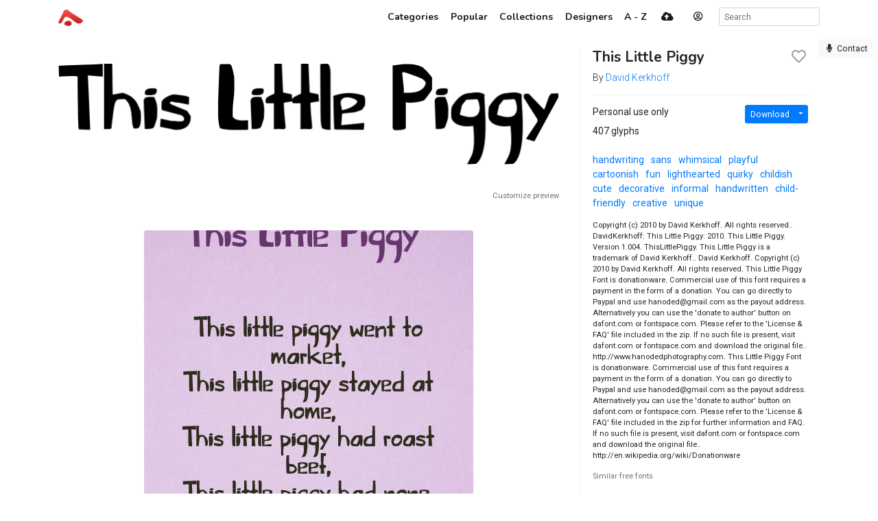

--- FILE ---
content_type: text/html; charset=utf-8
request_url: https://www.abstractfonts.com/font/15070
body_size: 6573
content:
<!DOCTYPE html><html lang="en"><head><title>This Little Piggy - Abstract Fonts - Download Free Fonts</title><meta http-equiv="Content-Type" charset="utf-8" content="text/html; charset=utf-8"><meta name="viewport" content="width=device-width, initial-scale=1, shrink-to-fit=no"><meta name="description" content="Download free font This Little Piggy. Designed by David Kerkhoff. Licensed as Personal use only. Tagged as handwriting, sans, whimsical, playful, cartoonish, fun, lighthearted, quirky, childish, cute, decorative, informal, handwritten, child-friendly, creative, unique.. Download more than 10,000 free fonts hassle free, desktop and mobile optimized, around for more than 20 years. Categories, popular, designers, optional web font download and links to similar fonts. Check it out!"><meta property="og:title" content="This Little Piggy"><meta property="og:description" content="Download free font This Little Piggy. Designed by David Kerkhoff. Licensed as Personal use only. Tagged as handwriting, sans, whimsical, playful, cartoonish, fun, lighthearted, quirky, childish, cute, decorative, informal, handwritten, child-friendly, creative, unique."><meta property="og:image" content="https://static.abstractfonts.com/zips/1/5/0/7/0/contents/files/This Little Piggy Image-l.png"><meta property="og:url" content="https://www.abstractfonts.com/font/15070"><meta name="twitter:card" content="summary_large_image"><meta name="fb:app_id" content="161239513930133"><!-- Google Tag Manager -->
<script>(function(w,d,s,l,i){w[l]=w[l]||[];w[l].push({'gtm.start':
new Date().getTime(),event:'gtm.js'});var f=d.getElementsByTagName(s)[0],
j=d.createElement(s),dl=l!='dataLayer'?'&l='+l:'';j.async=true;j.src=
'https://www.googletagmanager.com/gtm.js?id='+i+dl;f.parentNode.insertBefore(j,f);
})(window,document,'script','dataLayer','GTM-WP7MRBD');</script>
<!-- End Google Tag Manager --><link href="https://fonts.googleapis.com/css2?family=Roboto:wght@300;400;700&amp;family=Nunito:wght@700&amp;display=swap" rel="stylesheet"><link rel="stylesheet" href="https://static.abstractfonts.com/ag-assets/all.production.222a46ed.css"><link rel="apple-touch-icon" sizes="180x180" href="https://static.abstractfonts.com/ag-assets/apple-touch-icon.41a9b0ec.png"><link rel="icon" type="image/png" sizes="32x32" href="https://static.abstractfonts.com/ag-assets/favicon-32x32.590b6c4e.png"><link rel="icon" type="image/png" sizes="16x16" href="https://static.abstractfonts.com/ag-assets/favicon-16x16.44751575.png"><link rel="canonical" href="https://www.abstractfonts.com/font/15070"><script src="https://static.abstractfonts.com/ag-assets/all.production.4f9d173f.js"></script><script type="application/ld+json">{
  "@context": "https://schema.org/",
  "@type": "Product",
  "name": "This Little Piggy, Regular",
  "image": "https://static.abstractfonts.com/preview/1/5/0/7/0/img/902ca1.m.png",
  "description": "Download free font This Little Piggy. Designed by David Kerkhoff. Licensed as Personal use only. Tagged as handwriting, sans, whimsical, playful, cartoonish, fun, lighthearted, quirky, childish, cute, decorative, informal, handwritten, child-friendly, creative, unique.",
  "offers": [
    {
      "@type": "Offer",
      "priceCurrency": "USD",
      "price": 0,
      "availability": "InStock"
    }
  ]
}
</script><style>.ajax-loading {
  background: rgba(255, 255, 255, .975) url(https://static.abstractfonts.com/ag-assets/loading.483dada1.gif) 50% 50% no-repeat;
}
</style></head><body><!-- Google Tag Manager (noscript) -->
<noscript><iframe src="https://www.googletagmanager.com/ns.html?id=GTM-WP7MRBD"
height="0" width="0" style="display:none;visibility:hidden"></iframe></noscript>
<!-- End Google Tag Manager (noscript) --><nav class="navbar navbar-light fixed-top navbar-expand-md"><div class="container"><a class="navbar-brand af-logo py-0" href="/" title="Abstract Fonts"><img src="https://static.abstractfonts.com/ag-assets/logo.efb24b71.gif" height="24" alt="Abstract Fonts"></a><button class="navbar-toggler" data-toggle="collapse" data-target="#navbarSupportedContent"><span class="navbar-toggler-icon"></span></button><div class="collapse navbar-collapse" id="navbarSupportedContent"><ul class="navbar-nav ml-auto"><li class="nav-item"><a class="nav-link" href="/categories"><span class="d-lg-none"><i class="fa-fw fas fa-cubes"></i></span><span class="ml-1 d-none d-lg-inline">Categories</span></a></li><li class="nav-item"><a class="nav-link" href="/popular"><span class="d-lg-none"><i class="fa-fw fas fa-chart-line"></i></span><span class="ml-1 d-none d-lg-inline">Popular</span></a></li><li class="nav-item"><a class="nav-link" href="/collections"><span class="d-lg-none"><i class="fa-fw fas fa-heart"></i></span><span class="ml-1 d-none d-lg-inline">Collections</span></a></li><li class="nav-item"><a class="nav-link" href="/designer"><span class="d-lg-none"><i class="fa-fw fas fa-paint-brush"></i></span><span class="ml-1 d-none d-lg-inline">Designers</span></a></li><li class="nav-item"><a class="nav-link" href="/alpha"><span class="d-lg-none"><i class="fa-fw fas fa-sort-alpha-down"></i></span><span class="ml-1 d-none d-lg-inline">A - Z</span></a></li><li class="nav-item mx-2"><a class="nav-link" href="/upload"><i class="fa-fw fas fa-cloud-upload-alt"></i></a></li><li class="nav-item"><a class="mx-3 navbar-text" href="" onclick="User.showLoginModal(); return false;" data-toggle="tooltip" title="Log in"><i class="fa-fw far fa-user-circle"></i></a></li><li class="nav-item ml-2 d-flex"><form class="form-inline" id="search_form" action="/search/" method="GET"><input class="form-control form-control-sm my-auto" name="q" placeholder="Search" autocomplete="off" data-autocomplete-type="search"></form></li></ul></div></div></nav><div class="my-2 mx-2" id="leaveFeedback"><button class="btn btn-sm btn-light" href="#" onclick="return false"><i class="fa-fw fas fa-microphone"></i><span class="d-none d-lg-inline ml-1">Contact</span></button></div><div class="container my-4" id="af_container" data-hide-fps=""><div class="font-page"><script>var afFont = null;
$(() => {
  afFont = new Font("15070");
  afFont.trackback({ recId: null });
});
</script><div class="row"><div class="col-lg-8"><div class="font-page-preview-list mb-5"><script>$(() => { new Font.List("#fontlist_14428") })
</script><div class="card font-list" id="fontlist_14428" data-customize-preview="data-customize-preview"><ul class="list-group list-group-flush pt-4"><li class="list-group-item font-item p-0 mb-4 dont-link-image hide-details-line"><div class="row"><div class="font-item-column col-lg-12"><div class="row font-images mb-2 l-preview-size"><div class="main-image-col col-12"><a class="font-link" href="/font/15070" data-font-id="15070"><img class="img-fluid font-image" data-dyn-src="/font/15070/dynamic-image?s=l" src="https://static.abstractfonts.com/preview/1/5/0/7/0/img/902ca1.2xl.webp" alt="free font this-little-piggy"/></a></div></div></div></div></li><div class="mt-2"><div class="customize-preview-block"><div class="text-right small"><a class="text-secondary" href="#" onclick="$('#preview_options').toggle(); $(this).toggle()">Customize preview</a></div><div class="font-preview-options" id="preview_options" data-img-selector="#fontlist_14428 .font-link .font-image"><form class="my-0 form-horizontal" onsubmit="return false"><div class="row"><div class="col"><div class="input-group"><input class="form-control form-control-sm pop-text font-weight" name="text" maxlength="20" value="" placeholder="Your custom preview text..."/></div></div><div class="col-2 optional"><div class="d-flex align-content-center"><div data-toggle="colorpicker" data-preview-field="textColor"><input class="d-none" name="textColor" value="#000000"/><div class="colorpicker-input-addon optional"><i style="border: 1px solid black; z-index: 1000"></i></div></div><div class="d-inline ml-n2 mt-2" data-toggle="colorpicker" data-preview-field="bgColor"><input class="d-none" name="bgColor" value="#FFFFFF"/><div class="colorpicker-input-addon optional"><i style="border: 1px solid black; z-index: 999"></i></div></div></div></div><div class="col-2 optional"><button class="btn btn-sm btn-white pop-reset btn-block" title="Reset preview options"><i class="fa-fw fas fa-redo-alt"></i></button></div></div></form></div><script>$(() => {
  new PreviewOptionsPicker({ input: "#preview_options", preview: "#dyn_preview_text", user: user,
    toggleButton: "#preview_options_toggle",
    presets: {"text":"","textSize":40,"bgColor":"#FFFFFF","textColor":"#000000"}, default: {"text":"","textSize":40,"bgColor":"#FFFFFF","textColor":"#000000"} });
});</script></div></div></ul></div></div><img class="rounded mx-auto d-block mb-3" src="https://static.abstractfonts.com/zips/1/5/0/7/0/contents/files/This Little Piggy Image-l.png" style="max-height: 600px; max-width: 100%"><div class="mb-5"><script async src="https://pagead2.googlesyndication.com/pagead/js/adsbygoogle.js?client=ca-pub-1465671752916173" crossorigin="anonymous"></script><ins class="adsbygoogle" style="display:block;" data-ad-format="horizontal" data-ad-client="ca-pub-1465671752916173" data-ad-slot="9922245335" data-full-width-responsive="true"></ins><script>(adsbygoogle = window.adsbygoogle || []).push({});
</script></div><div class="card mb-5 charmap-card border-0"><div class="card-header bg-white font-weight-bold">Character map</div><div class="card-body text-center charmap-image mb-4"><picture><source srcset="https://static.abstractfonts.com/preview/1/5/0/7/0/img/902ca1.cm-2x.webp 2x, https://static.abstractfonts.com/preview/1/5/0/7/0/img/902ca1.cm-2x.png 2x, https://static.abstractfonts.com/preview/1/5/0/7/0/img/902ca1.cm.webp 1x, https://static.abstractfonts.com/preview/1/5/0/7/0/img/902ca1.cm.png 1x"/><img class="img-fluid" src="https://static.abstractfonts.com/preview/1/5/0/7/0/img/902ca1.cm.png"/></picture></div><div class="card-header bg-white font-weight-bold">Characters</div><div class="card-body"><div class="mb-4 text-secondary font-weight-light">! &quot; # $ % &amp; ' ( ) * + , - . / 0 1 2 3 4 5 6 7 8 9 : ; &lt; = &gt; ? @ A B C D E F G H I J K L M N O P Q R S T U V W X Y Z [ \ ] ^ _ ` a b c d e f g h i j k l m n o p q r s t u v w x y z { | } ~ ¡ ¢ £ ¥ ¦ ¨ © ª « ­ ® ¯ ° ± ² ³ ´ · ¸ ¹ º » ¿ À Á Â Ã Ä Å Æ Ç È É Ê Ë Ì Í Î Ï Ñ Ò Ó Ô Õ Ö × Ø Ù Ú Û Ü Ý ß à á â ã ä å æ ç è é ê ë ì í î ï ñ ò ó ô õ ö ÷ ø ù ú û ü ý ÿ Ā ā Ă ă Ą ą Ć ć Ĉ ĉ Ċ ċ Č č Ď ď Ē ē Ė ė Ę ę Ě ě Ĝ ĝ Ğ ğ Ġ ġ Ģ ģ Ĥ ĥ Ĩ ĩ Ī ī Į į İ ı Ĵ ĵ Ķ ķ Ĺ ĺ Ļ ļ Ľ ľ Ł ł Ń ń Ņ ņ Ň ň Ō ō Ő ő Œ œ Ŕ ŕ Ŗ ŗ Ř ř Ś ś Ŝ ŝ Ş ş Š š Ţ ţ Ť ť Ũ ũ Ū ū Ŭ ŭ Ů ů Ű ű Ų ų Ŵ ŵ Ŷ ŷ Ÿ Ź ź Ż ż Ž ž ƒ Ơ ơ Ư ư Ș ș Ț ț ˆ ˇ ˋ ˘ ˙ ˚ ˛ ˜ ˝ Ё Ѓ Є Ї Ќ Ў Џ А В Г Е З И Й К Л М Н О П Р С Т У Х Ы Ь Э Я а в г е з и й к м н о п р с т у х ц ы ь э я ё ѓ є ї ќ ў џ Ḃ ḃ Ḋ ḋ Ḟ ḟ Ṁ ṁ Ṗ ṗ Ṡ ṡ Ṫ ṫ Ẁ ẁ Ẃ ẃ Ẅ ẅ Ỳ ỳ – — ‘ ’ ‚ “ ” „ † ‡ • … ‰ ‹ › ⁄ ₧ € № ™ ≤ ≥  ﬁ ﬂ</div></div><div class="card-header bg-white font-weight-bold">Languages</div><div class="card-body"><a class="mr-3" href="/language/0">Basic Latin</a><a class="mr-3" href="/language/1">Latin-1 Supplement</a><a class="mr-3" href="/language/2">Latin Extended-A</a><a class="mr-3" href="/language/3">Latin Extended-B</a><a class="mr-3" href="/language/5">Spacing Modifier Letters</a><a class="mr-3" href="/language/9">Cyrillic</a><a class="mr-3" href="/language/29">Latin Extended Additional</a><a class="mr-3" href="/language/31">General Punctuation</a><a class="mr-3" href="/language/33">Currency Symbols</a><a class="mr-3" href="/language/35">Letterlike Symbols</a><a class="mr-3" href="/language/38">Mathematical Operators</a><a class="mr-3" href="/language/62">Alphabetic Presentation Forms</a></div></div><div class="mb-5"><div class="card font-comments border-0"><div class="card-header bg-white d-flex justify-content-between"><span class="font-weight-bold">Comments</span><a id="follow_group_link" href="" onclick="afFont.follow(this); return false">Follow</a></div><div class="card-body font-comments-body"><div class="mb-5">No comments. Be the first one!</div><div id="additional_comments"></div><div class="comment clearfix approved bg-white new-comment" id="comment2654333" data-parent-id="font-15070" data-can-modify="1" data-new-comment="1" data-approved="1"><div class="comment-header"><div class="float-right"><button class="btn btn-link btn-sm edit-link">Edit</button></div><div class="float-left"><a class="user-link"><img class="rounded" src="//www.gravatar.com/avatar/d415f0e30c471dfdd9bc4f827329ef48?default=mp" data-toggle="tooltip" title="undefined"/></a></div></div><div class="comment-body clearfix pt-1" id="comment2654333Body"></div><script>$(() => { Comment.Init("#comment2654333") })</script></div><script>$(() => { $('body').on('comment.save', (...args) => { $('#follow_group_link').click() }) })





</script></div></div></div></div><div class="col-lg-4"><div class="card font-info-sidebar rounded-0"><div class="card-body pt-0"><h1 class="mt-0 h4 headline-font"><div class="float-right" id="font_like_button" data-remote-url="/font/15070/like" data-font-id="15070" data-remote="true"><i class="fa-fw far fa-heart"></i></div>This Little Piggy</h1><div class="font-weight-light">By <a href="/designer/728/david-kerkhoff">David Kerkhoff</a></div><hr><div class="row"><div class="col-lg-6"><div class="mb-2">Personal use only</div><div class="mb-2">407 glyphs</div></div><div class="col-lg-6 text-right"><div class="btn-group mb-2"><a class="btn btn-sm btn-primary" href="/font/15070/download">Download</a><a class="dropdown-toggle dropdown-toggle-split btn btn-sm btn-primary" data-toggle="dropdown"></a><div class="dropdown-menu"><a class="dropdown-item" href="/font/15070/download">Font package</a><a class="dropdown-item" href="/font/15070/download?webfont=1">Web font package</a></div></div></div></div><div class="mt-3"><a class="af-tag mr-2  " href="/tags/handwriting">handwriting</a> <a class="af-tag mr-2  " href="/tags/sans">sans</a> <a class="af-tag mr-2  " href="/tags/whimsical">whimsical</a> <a class="af-tag mr-2  " href="/tags/playful">playful</a> <a class="af-tag mr-2  " href="/tags/cartoonish">cartoonish</a> <a class="af-tag mr-2  " href="/tags/fun">fun</a> <a class="af-tag mr-2  " href="/tags/lighthearted">lighthearted</a> <a class="af-tag mr-2  " href="/tags/quirky">quirky</a> <a class="af-tag mr-2  " href="/tags/childish">childish</a> <a class="af-tag mr-2  " href="/tags/cute">cute</a> <a class="af-tag mr-2  " href="/tags/decorative">decorative</a> <a class="af-tag mr-2  " href="/tags/informal">informal</a> <a class="af-tag mr-2  " href="/tags/handwritten">handwritten</a> <a class="af-tag mr-2  " href="/tags/child-friendly">child-friendly</a> <a class="af-tag mr-2  " href="/tags/creative">creative</a> <a class="af-tag mr-2  " href="/tags/unique">unique</a> </div><div class="small"><div class="mt-3" style="max-height: 400px; overflow: auto">Copyright (c) 2010 by David Kerkhoff. All rights reserved.. DavidKerkhoff: This Little Piggy: 2010. This Little Piggy. Version 1.004. ThisLittlePiggy. This Little Piggy is a trademark of David Kerkhoff.. David Kerkhoff. Copyright (c) 2010 by David Kerkhoff. All rights reserved. This Little Piggy Font is donationware. Commercial use of this font requires a payment in the form of a donation. You can go directly to Paypal and use    hanoded@gmail.com     as the payout address. Alternatively you can use the 'donate to author' button on dafont.com or fontspace.com. Please refer to the 'License &amp; FAQ'  file included in the zip. If no such file is present, visit dafont.com or fontspace.com and download the original file.. http://www.hanodedphotography.com. This Little Piggy Font is donationware. Commercial use of this font requires a payment in the form of a donation. You can go directly to Paypal and use    hanoded@gmail.com     as the payout address. Alternatively you can use the 'donate to author' button on dafont.com or fontspace.com. Please refer to the 'License &amp; FAQ'  file included in the zip for further information and FAQ. If no such file is present, visit dafont.com or fontspace.com and download the original file.. http://en.wikipedia.org/wiki/Donationware</div><div class="similar-fonts mt-3"><div class="mb-2 text-secondary">Similar free fonts</div><script>$(() => { new Font.List("#fontlist_15303") })
</script><div class="card font-list" id="fontlist_15303" data-click-event="similarToFont"><ul class="list-group list-group-flush pt-4"><li class="list-group-item font-item p-0 mb-4 hide-details-line"><div class="row"><div class="font-item-column col-lg-12"><div class="row font-images mb-2 m-preview-size"><div class="main-image-col col-12"><a class="font-link" href="/font/14097" data-font-id="14097"><img class="img-fluid font-image" data-dyn-src="/font/14097/dynamic-image?s=m" src="https://static.abstractfonts.com/preview/1/4/0/9/7/img/6ed43c.2xm.webp" alt="free font lt-chickenhawk"/></a></div></div></div></div></li><li class="list-group-item font-item p-0 mb-4 hide-details-line"><div class="row"><div class="font-item-column col-lg-12"><div class="row font-images mb-2 m-preview-size"><div class="main-image-col col-12"><a class="font-link" href="/font/4619" data-font-id="4619"><img class="img-fluid font-image" data-dyn-src="/font/4619/dynamic-image?s=m" src="https://static.abstractfonts.com/preview/4/6/1/9/img/5f8cb8.2xm.webp" alt="free font slightly-hollow"/></a></div></div></div></div></li><li class="list-group-item font-item p-0 mb-4 hide-details-line"><div class="row"><div class="font-item-column col-lg-12"><div class="row font-images mb-2 m-preview-size"><div class="main-image-col col-12"><a class="font-link" href="/font/14983" data-font-id="14983"><img class="img-fluid font-image" data-dyn-src="/font/14983/dynamic-image?s=m" src="https://static.abstractfonts.com/preview/1/4/9/8/3/img/c68ea1.2xm.webp" alt="free font the-evnt"/></a></div></div></div></div></li></ul></div></div><div class="mt-3"><div class="pt-0 pb-2">Zip contains 3 files</div><div style="max-height: 400px; overflow: auto"><table class="table table-sm my-0 table-borderless"><tr class="font-weight-light"><td><span class="text-success mr-1" title="Font package image"><i class="fa-fw far fa-image"></i></span><a href="https://abstractfonts-downloads.s3.amazonaws.com/zips/1/5/0/7/0/contents/files/This Little Piggy Image.png">This Little Piggy Image.png</a><div class="text-secondary text-nowrap"><span class="mr-1"><i class="fa-fw fas"></i></span>480 x 720 px</div></td><td class="text-right"><span class="text-nowrap">379 kB</span></td></tr><tr class="font-weight-light"><td><span class="text-success mr-1" title="Font package file"><i class="fa-fw fas fa-font"></i></span><a href="https://abstractfonts-downloads.s3.amazonaws.com/zips/1/5/0/7/0/contents/files/ThisLittlePiggy.ttf">ThisLittlePiggy.ttf</a></td><td class="text-right"><span class="text-nowrap">130 kB</span></td></tr><tr class="font-weight-light"><td><span class="mr-1"><i class="fa-fw fas"></i></span><a href="https://abstractfonts-downloads.s3.amazonaws.com/zips/1/5/0/7/0/contents/files/License &amp; FAQ (This Little Piggy).pdf">License &amp; FAQ (This Little Piggy).pdf</a></td><td class="text-right"><span class="text-nowrap">42.3 kB</span></td></tr></table></div></div></div><div class="mt-5"><script async src="https://pagead2.googlesyndication.com/pagead/js/adsbygoogle.js"></script>
<!-- Font Page Sidebar Vertical -->
<ins class="adsbygoogle"
     style="display:block"
     data-ad-client="ca-pub-1465671752916173"
     data-ad-slot="2859580328"
     data-ad-format="vertical"
     data-full-width-responsive="true"></ins>
<script>
     (adsbygoogle = window.adsbygoogle || []).push({});
</script></div></div></div></div></div></div><script>$(() => { new Font.LikeButton('#font_like_button').update(); });</script><div class="my-5">Looking for more fonts? Check out our <a href="/newfonts">New</a>, <a href="/tags/sans">Sans</a>, <a href="/tags/script">Script</a>, <a href="/tags/handwriting">Handwriting</a> fonts or <a href="/categories">Categories</a></div><div class="my-5"><script async src="https://pagead2.googlesyndication.com/pagead/js/adsbygoogle.js?client=ca-pub-1465671752916173" crossorigin="anonymous"></script><ins class="adsbygoogle" style="display:block" data-ad-client="ca-pub-1465671752916173" data-ad-slot="1860758882" data-ad-format="auto" data-full-width-responsive="true"></ins><script>(adsbygoogle = window.adsbygoogle || []).push({});
</script></div><div class="mt-5 justify-content-between d-flex"><span>abstract fonts</span><a href="https://twitter.com/abstractfonts" target="_blank"><i class="fa-fw fab fa-twitter"></i></a><a class="leave-feedback" href="#">contact us</a><a href="/privacy-policy">privacy policy</a><span><a href="/wfg/" title="Web Font Genarator">web font generator</a></span></div></div><div class="d-flex ajax-loading align-items-center justify-content-center"><small style="padding-top: 100px">Processing</small></div><script>user = new User({"avatar":"//www.gravatar.com/avatar/d415f0e30c471dfdd9bc4f827329ef48?default=mp"});</script></body></html>

--- FILE ---
content_type: text/html; charset=utf-8
request_url: https://www.google.com/recaptcha/api2/aframe
body_size: 267
content:
<!DOCTYPE HTML><html><head><meta http-equiv="content-type" content="text/html; charset=UTF-8"></head><body><script nonce="fZelvHCDNe-UplrLJYGpew">/** Anti-fraud and anti-abuse applications only. See google.com/recaptcha */ try{var clients={'sodar':'https://pagead2.googlesyndication.com/pagead/sodar?'};window.addEventListener("message",function(a){try{if(a.source===window.parent){var b=JSON.parse(a.data);var c=clients[b['id']];if(c){var d=document.createElement('img');d.src=c+b['params']+'&rc='+(localStorage.getItem("rc::a")?sessionStorage.getItem("rc::b"):"");window.document.body.appendChild(d);sessionStorage.setItem("rc::e",parseInt(sessionStorage.getItem("rc::e")||0)+1);localStorage.setItem("rc::h",'1769714298754');}}}catch(b){}});window.parent.postMessage("_grecaptcha_ready", "*");}catch(b){}</script></body></html>